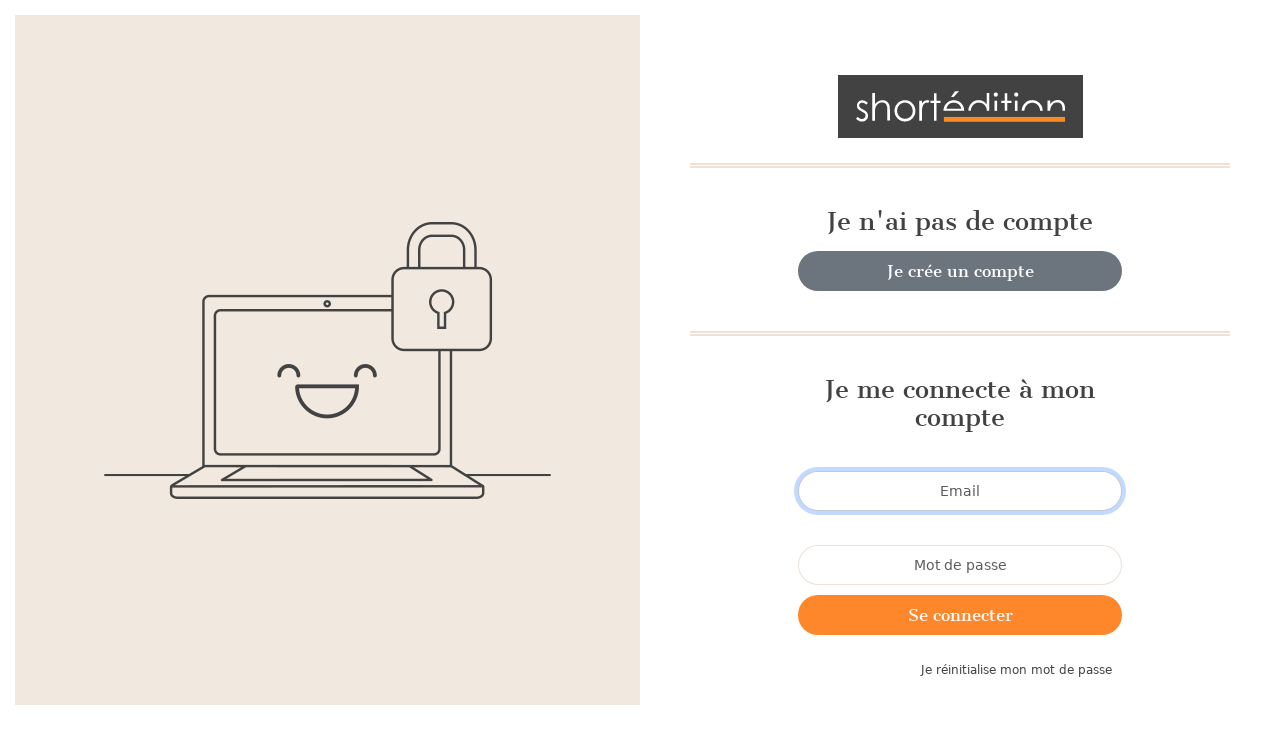

--- FILE ---
content_type: text/html; charset=UTF-8
request_url: https://short-edition.com/fr/login?redirect=https://short-edition.com/fr/auteur/loup-blanc-2
body_size: 8812
content:
<!DOCTYPE html>
<!--[if lt IE 7]><html dir="ltr" lang="fr" class="no-js ie6 oldie"><![endif]-->
<!--[if IE 7]><html dir="ltr" lang="fr" class="no-js ie7 oldie"><![endif]-->
<!--[if IE 8]><html dir="ltr" lang="fr" class="no-js ie8 oldie"><![endif]-->
<!--[if IE 9]><html dir="ltr" lang="fr" class="no-js ie9 oldie"><![endif]-->
<!--[if (gt IE 9)|!(IE)]><!-->
<html dir="ltr" lang="fr" class="no-js"><!--<![endif]-->
<head>
                            
            
                        <!-- Google tag (gtag.js) -->
            <script async src="https://www.googletagmanager.com/gtag/js?id=G-2FQYMJ2540"></script>
            <script>
                window.dataLayer = window.dataLayer || [];

                function gtag() {
                    dataLayer.push(arguments);
                }

                gtag('js', new Date());

                gtag('config', 'G-2FQYMJ2540');
            </script>
            
    <meta charset="UTF-8">
            <meta http-equiv="Content-Security-Policy" content="
                default-src 'self' https: chrome-extension: file: gap:  data:  *.facebook.com short-edition.com.wip  *.short-edition.com:8007;
                object-src 'self'  https:;
                script-src 'self' https: 'unsafe-eval' 'unsafe-inline' chrome-extension: file: gap:  data:  *.facebook.net *.twitter.com *.short-edition.com *.google-analytics.com *.disqus.com *.jquery.com short-edition.com.wip *.short-edition.com:8007;
                connect-src *;
                style-src 'self' https: 'unsafe-inline' chrome-extension: file: gap: data: *.short-edition.com short-edition.com.wip *.short-edition.com:8007;
                img-src 'self' https: chrome-extension: file: gap: data:  *.short-edition.com *.google-analytics.com http://s3-eu-west-1.amazonaws.com short-edition.com.wip *.short-edition.com:8007;
                font-src 'self' https: *.short-edition.com short-edition.com.wip *.short-edition.com:8007;
                media-src 'self' https: *.short-edition.com *.short-edition.com.wip *.short-edition.com:8007 data: blob: filesystem:;">
    
        <meta name="robots" content="noindex">
    
    <title>Connexion - Short Édition</title>

    <link rel="shortcut icon" href="/favicon.ico">

    <meta name="description" content="Connexion - Short Édition, l’éditeur inventeur du Distributeur d’Histoires Courtes, diffuse et partage tout ce qui se lit d’un trait en quelques minutes (nouvelles, BD courtes, poésies).
                 - Short Édition">
    
    
    
        <meta name="viewport" content="width=device-width, initial-scale=1.0">
    <meta name="HandheldFriendly" content="true">
    <meta name="MobileOptimized" content="320">

    <link rel="manifest" href="/site.webmanifest">
    <!-- iPhone(first generation or 2G), iPhone 3G, iPhone 3GS -->
    <link rel="apple-touch-icon" sizes="57x57" href="apple-touch-icon.png">
    <!-- iPad and iPad mini @1x -->
    <link rel="apple-touch-icon" sizes="76x76" href="/icon-phone/apple-touch-icon-76x76.png">
    <!-- iPhone 4, iPhone 4s, iPhone 5, iPhone 5c, iPhone 5s, iPhone 6, iPhone 6s, iPhone 7, iPhone 7s, iPhone8 -->
    <link rel="apple-touch-icon" sizes="120x120" href="/icon-phone/apple-touch-icon-120x120.png">
    <!-- iPad and iPad mini @2x -->
    <link rel="apple-touch-icon" sizes="152x152" href="/icon-phone/apple-touch-icon-152x152.png">
    <!-- iPad Pro -->
    <link rel="apple-touch-icon" sizes="167x167" href="/icon-phone/apple-touch-icon-167x167.png">
    <!-- iPhone X, iPhone 8 Plus, iPhone 7 Plus, iPhone 6s Plus, iPhone 6 Plus -->
    <link rel="apple-touch-icon" sizes="180x180" href="/icon-phone/apple-touch-icon-180x180.png">
    <!-- Android Devices High Resolution -->
    <link rel="icon" sizes="192x192" href="/icon-phone/android-icon-hd.png">
    <!-- Android Devices Normal Resolution -->
    <link rel="icon" sizes="128x128" href="/android-icon.png">

        <meta name="msapplication-config" content="none">

        <base target="_parent">

    <link rel="stylesheet" href="https://cdn6.short-edition.com/build/5073.bfabbb8c.css"><link rel="stylesheet" href="https://cdn8.short-edition.com/build/common.8de4741a.css">
    
    <!-- HTML5 Shim and Respond.js IE8 support of HTML5 elements and media queries -->
    <!-- WARNING: Respond.js doesn't work if you view the page via file:// -->
    <!--[if lt IE 9]>
    <script src="https://oss.maxcdn.com/html5shiv/3.7.3/html5shiv.min.js"></script>
    <script src="https://oss.maxcdn.com/respond/1.4.2/respond.min.js"></script>
    <![endif]-->

        </head>

<body class="site">
    <div class="content-log">
        <div class="col-g">
            <img src="https://cdn8.short-edition.com/images/site/login.png" alt="Login" class="img-fluid">
        </div>
        <div class="col-d">
                        
                        <div class="head-logo bloc-log">
    
    
    <img class="img-fluid loading" src="https://cdn7.short-edition.com/images/logos/logo-2020.svg" alt="Logo Short Édition" width="245" height="63">
</div>


<div class="creer-compte bloc-log">
                <h2>Je n&#039;ai pas de compte</h2>

        <a class="bg-secondary bt" href="/fr/register/" title="Je crée un compte">
            Je crée un compte
        </a>
            </div>

<div class="log-mail bloc-log">
    <h2>Je me connecte à mon compte</h2>

    <div class="text-center">
        
<form action="/fr/login" method="POST">
    <div class="form-group">
        <label for="username"></label>
        <input class="form-control" type="email" id="email" name="_username" value="" tabindex="1" autofocus placeholder="Email" required="required" autocomplete="email">
    </div>
    <div class="form-group">
        <label for="password"></label>
        <input class="form-control" type="password" id="password" name="_password" tabindex="2" placeholder="Mot de passe" required="required" autocomplete="current-password">
        <span data-target-pwd="#password" class="fa-solid fa-eye fa-fw toggle-password"></span>
    </div>

            <input type="hidden" name="_target_path" value="https://short-edition.com/fr/auteur/loup-blanc-2">
    
            <input type="hidden" name="_failure_path" value="https://short-edition.com/fr/login?redirect=https%3A%2F%2Fshort-edition.com%2Ffr%2Fauteur%2Floup-blanc-2">
    
    <input class="bt" type="submit" id="_submit" name="_submit" value="Se connecter" tabindex="4">
</form>

<script src="https://cdn1.short-edition.com/build/runtime.1e3007f8.js"></script><script src="https://cdn3.short-edition.com/build/7136.cb66d045.js"></script><script src="https://cdn3.short-edition.com/build/4692.8f03972d.js"></script><script src="https://cdn3.short-edition.com/build/short-form.4005f690.js"></script>

    </div>

    <a class="mdp float-end mt-3" href="/fr/reset-password" title="Je réinitialise mon mot de passe">
        Je réinitialise mon mot de passe
    </a>
</div>

    <div class="log-fb bloc-log d-flex justify-content-evenly">
                    <div>
                <a class="bt bg-info d-flex align-items-center bt-primary" id="facebook-login" href="/fr/connect/google">
                    <i class="fa-brands fa-google fa-2x"></i>&nbsp;
                    Se connecter avec Google
                </a>
            </div>
                    <div>
                <a class="bt bg-info d-flex align-items-center bt-primary" id="facebook-login" href="/fr/connect/facebook">
                    <i class="fa-brands fa-facebook fa-2x"></i>&nbsp;
                    Se connecter avec Facebook
                </a>
            </div>
            </div>
        </div>
    </div>


                <script>
            var _gaq = [
                ['_setAccount', 'UA-22033281-1'],
                ['_setDomainName', ''],
                ['_gat._anonymizeIp'],
                ['_trackPageview'],
                ['_trackPageLoadTime'],
            ];
            setTimeout('_gaq.push([\'_trackEvent\', \'45_sec\', \'lecture\'])', 45000);

            (function() {
                var ga = document.createElement('script');
                ga.type = 'text/javascript';
                ga.async = true;
                ga.src = ('https:' === document.location.protocol ? 'https://ssl' : 'http://www') + '.google-analytics.com/ga.js';
                var s = document.getElementsByTagName('script')[0];
                s.parentNode.insertBefore(ga, s);
            })();
        </script>
    
<script src="https://cdn5.short-edition.com/bundles/fosjsrouting/js/router.min.js"></script>
<script src="/js/routing?callback=fos.Router.setData"></script>

<script src="https://cdn6.short-edition.com/build/6277.ef03f1cd.js"></script><script src="https://cdn.short-edition.com/build/926.fcaef730.js"></script><script src="https://cdn7.short-edition.com/build/5073.21f4d964.js"></script><script src="https://cdn.short-edition.com/build/common.3661b722.js"></script>
    <div id="alert_popover" style="display:none;">
        <div class="wrapper">
            <div class="content"></div>
        </div>
    </div>


</body>
</html>


--- FILE ---
content_type: application/javascript
request_url: https://cdn3.short-edition.com/build/short-form.4005f690.js
body_size: 3976
content:
(self.webpackChunk=self.webpackChunk||[]).push([[8138],{655:function(t,e,n){"use strict";var r=n(36955),o=String;t.exports=function(t){if("Symbol"===r(t))throw new TypeError("Cannot convert a Symbol value to a string");return o(t)}},2360:function(t,e,n){"use strict";var r,o=n(28551),i=n(96801),c=n(88727),s=n(30421),u=n(20397),a=n(4055),p=n(66119),f="prototype",l="script",g=p("IE_PROTO"),d=function(){},v=function(t){return"<"+l+">"+t+"</"+l+">"},x=function(t){t.write(v("")),t.close();var e=t.parentWindow.Object;return t=null,e},y=function(){try{r=new ActiveXObject("htmlfile")}catch(t){}var t,e,n;y="undefined"!=typeof document?document.domain&&r?x(r):(e=a("iframe"),n="java"+l+":",e.style.display="none",u.appendChild(e),e.src=String(n),(t=e.contentWindow.document).open(),t.write(v("document.F=Object")),t.close(),t.F):x(r);for(var o=c.length;o--;)delete y[f][c[o]];return y()};s[g]=!0,t.exports=Object.create||function(t,e){var n;return null!==t?(d[f]=o(t),n=new d,d[f]=null,n[g]=t):n=y(),void 0===e?n:i.f(n,e)}},11056:function(t,e,n){"use strict";var r=n(24913).f;t.exports=function(t,e,n){n in t||r(t,n,{configurable:!0,get:function(){return e[n]},set:function(t){e[n]=t}})}},13925:function(t,e,n){"use strict";var r=n(20034);t.exports=function(t){return r(t)||null===t}},18814:function(t,e,n){"use strict";var r=n(79039),o=n(44576).RegExp;t.exports=r(function(){var t=o("(?<a>b)","g");return"b"!==t.exec("b").groups.a||"bc"!=="b".replace(t,"$<a>c")})},20397:function(t,e,n){"use strict";var r=n(97751);t.exports=r("document","documentElement")},23167:function(t,e,n){"use strict";var r=n(94901),o=n(20034),i=n(52967);t.exports=function(t,e,n){var c,s;return i&&r(c=e.constructor)&&c!==n&&o(s=c.prototype)&&s!==n.prototype&&i(t,s),t}},27495:function(t,e,n){"use strict";var r=n(46518),o=n(57323);r({target:"RegExp",proto:!0,forced:/./.exec!==o},{exec:o})},38781:function(t,e,n){"use strict";var r=n(10350).PROPER,o=n(36840),i=n(28551),c=n(655),s=n(79039),u=n(61034),a="toString",p=RegExp.prototype,f=p[a],l=s(function(){return"/a/b"!==f.call({source:"a",flags:"b"})}),g=r&&f.name!==a;(l||g)&&o(p,a,function(){var t=i(this);return"/"+c(t.source)+"/"+c(u(t))},{unsafe:!0})},46706:function(t,e,n){"use strict";var r=n(79504),o=n(79306);t.exports=function(t,e,n){try{return r(o(Object.getOwnPropertyDescriptor(t,e)[n]))}catch(t){}}},52967:function(t,e,n){"use strict";var r=n(46706),o=n(20034),i=n(67750),c=n(73506);t.exports=Object.setPrototypeOf||("__proto__"in{}?function(){var t,e=!1,n={};try{(t=r(Object.prototype,"__proto__","set"))(n,[]),e=n instanceof Array}catch(t){}return function(n,r){return i(n),c(r),o(n)?(e?t(n,r):n.__proto__=r,n):n}}():void 0)},57323:function(t,e,n){"use strict";var r,o,i=n(69565),c=n(79504),s=n(655),u=n(67979),a=n(58429),p=n(25745),f=n(2360),l=n(91181).get,g=n(83635),d=n(18814),v=p("native-string-replace",String.prototype.replace),x=RegExp.prototype.exec,y=x,h=c("".charAt),b=c("".indexOf),E=c("".replace),w=c("".slice),m=(o=/b*/g,i(x,r=/a/,"a"),i(x,o,"a"),0!==r.lastIndex||0!==o.lastIndex),R=a.BROKEN_CARET,I=void 0!==/()??/.exec("")[1];(m||I||R||g||d)&&(y=function(t){var e,n,r,o,c,a,p,g=this,d=l(g),O=s(t),S=d.raw;if(S)return S.lastIndex=g.lastIndex,e=i(y,S,O),g.lastIndex=S.lastIndex,e;var _=d.groups,k=R&&g.sticky,C=i(u,g),j=g.source,A=0,P=O;if(k&&(C=E(C,"y",""),-1===b(C,"g")&&(C+="g"),P=w(O,g.lastIndex),g.lastIndex>0&&(!g.multiline||g.multiline&&"\n"!==h(O,g.lastIndex-1))&&(j="(?: "+j+")",P=" "+P,A++),n=new RegExp("^(?:"+j+")",C)),I&&(n=new RegExp("^"+j+"$(?!\\s)",C)),m&&(r=g.lastIndex),o=i(x,k?n:g,P),k?o?(o.input=w(o.input,A),o[0]=w(o[0],A),o.index=g.lastIndex,g.lastIndex+=o[0].length):g.lastIndex=0:m&&o&&(g.lastIndex=g.global?o.index+o[0].length:r),I&&o&&o.length>1&&i(v,o[0],n,function(){for(c=1;c<arguments.length-2;c++)void 0===arguments[c]&&(o[c]=void 0)}),o&&_)for(o.groups=a=f(null),c=0;c<_.length;c++)a[(p=_[c])[0]]=o[p[1]];return o}),t.exports=y},57465:function(t,e,n){"use strict";var r=n(43724),o=n(83635),i=n(22195),c=n(62106),s=n(91181).get,u=RegExp.prototype,a=TypeError;r&&o&&c(u,"dotAll",{configurable:!0,get:function(){if(this!==u){if("RegExp"===i(this))return!!s(this).dotAll;throw new a("Incompatible receiver, RegExp required")}}})},58429:function(t,e,n){"use strict";var r=n(79039),o=n(44576).RegExp,i=r(function(){var t=o("a","y");return t.lastIndex=2,null!==t.exec("abcd")}),c=i||r(function(){return!o("a","y").sticky}),s=i||r(function(){var t=o("^r","gy");return t.lastIndex=2,null!==t.exec("str")});t.exports={BROKEN_CARET:s,MISSED_STICKY:c,UNSUPPORTED_Y:i}},60788:function(t,e,n){"use strict";var r=n(20034),o=n(22195),i=n(78227)("match");t.exports=function(t){var e;return r(t)&&(void 0!==(e=t[i])?!!e:"RegExp"===o(t))}},61034:function(t,e,n){"use strict";var r=n(69565),o=n(39297),i=n(1625),c=n(65213),s=n(67979),u=RegExp.prototype;t.exports=c.correct?function(t){return t.flags}:function(t){return c.correct||!i(u,t)||o(t,"flags")?t.flags:r(s,t)}},62106:function(t,e,n){"use strict";var r=n(50283),o=n(24913);t.exports=function(t,e,n){return n.get&&r(n.get,e,{getter:!0}),n.set&&r(n.set,e,{setter:!0}),o.f(t,e,n)}},65213:function(t,e,n){"use strict";var r=n(44576),o=n(79039),i=r.RegExp,c=!o(function(){var t=!0;try{i(".","d")}catch(e){t=!1}var e={},n="",r=t?"dgimsy":"gimsy",o=function(t,r){Object.defineProperty(e,t,{get:function(){return n+=r,!0}})},c={dotAll:"s",global:"g",ignoreCase:"i",multiline:"m",sticky:"y"};for(var s in t&&(c.hasIndices="d"),c)o(s,c[s]);return Object.getOwnPropertyDescriptor(i.prototype,"flags").get.call(e)!==r||n!==r});t.exports={correct:c}},67979:function(t,e,n){"use strict";var r=n(28551);t.exports=function(){var t=r(this),e="";return t.hasIndices&&(e+="d"),t.global&&(e+="g"),t.ignoreCase&&(e+="i"),t.multiline&&(e+="m"),t.dotAll&&(e+="s"),t.unicode&&(e+="u"),t.unicodeSets&&(e+="v"),t.sticky&&(e+="y"),e}},71072:function(t,e,n){"use strict";var r=n(61828),o=n(88727);t.exports=Object.keys||function(t){return r(t,o)}},73506:function(t,e,n){"use strict";var r=n(13925),o=String,i=TypeError;t.exports=function(t){if(r(t))return t;throw new i("Can't set "+o(t)+" as a prototype")}},83552:function(t,e,n){var r=n(74692);n(84864),n(57465),n(27495),n(87745),n(90906),n(38781),r(function(){var t=r(".js-plain-password"),e=r(".js-plain-password-confirm"),n=r(".js-submit"),o=new RegExp("^(?=.*[a-z])(?=.*[A-Z])(?=.*[^a-zA-Z0-9]).*$");t.on("input",function(){t.val().length<8||!o.test(t.val())?(r("#password-check").removeClass("d-none"),n.prop("disabled",!0),n.css("opacity","0.5")):(r("#password-check").addClass("d-none"),n.prop("disabled",!1),n.css("opacity","1"))}),e.on("input",function(){t.val()!==e.val()?(r("#password-confirm").removeClass("d-none"),n.prop("disabled",!0),n.css("opacity","0.5")):(r("#password-confirm").addClass("d-none"),n.prop("disabled",!1),n.css("opacity","1"))}),r(".toggle-password").on("click",function(){r(this).toggleClass("fa-eye fa-eye-slash");var t=r(r(this).data("target-pwd"));"password"===t.attr("type")?t.attr("type","text"):t.attr("type","password")})})},83635:function(t,e,n){"use strict";var r=n(79039),o=n(44576).RegExp;t.exports=r(function(){var t=o(".","s");return!(t.dotAll&&t.test("\n")&&"s"===t.flags)})},84864:function(t,e,n){"use strict";var r=n(43724),o=n(44576),i=n(79504),c=n(92796),s=n(23167),u=n(66699),a=n(2360),p=n(38480).f,f=n(1625),l=n(60788),g=n(655),d=n(61034),v=n(58429),x=n(11056),y=n(36840),h=n(79039),b=n(39297),E=n(91181).enforce,w=n(87633),m=n(78227),R=n(83635),I=n(18814),O=m("match"),S=o.RegExp,_=S.prototype,k=o.SyntaxError,C=i(_.exec),j=i("".charAt),A=i("".replace),P=i("".indexOf),T=i("".slice),D=/^\?<[^\s\d!#%&*+<=>@^][^\s!#%&*+<=>@^]*>/,K=/a/g,Y=/a/g,N=new S(K)!==K,U=v.MISSED_STICKY,M=v.UNSUPPORTED_Y,$=r&&(!N||U||R||I||h(function(){return Y[O]=!1,S(K)!==K||S(Y)===Y||"/a/i"!==String(S(K,"i"))}));if(c("RegExp",$)){for(var q=function(t,e){var n,r,o,i,c,p,v=f(_,this),x=l(t),y=void 0===e,h=[],w=t;if(!v&&x&&y&&t.constructor===q)return t;if((x||f(_,t))&&(t=t.source,y&&(e=d(w))),t=void 0===t?"":g(t),e=void 0===e?"":g(e),w=t,R&&"dotAll"in K&&(r=!!e&&P(e,"s")>-1)&&(e=A(e,/s/g,"")),n=e,U&&"sticky"in K&&(o=!!e&&P(e,"y")>-1)&&M&&(e=A(e,/y/g,"")),I&&(i=function(t){for(var e,n=t.length,r=0,o="",i=[],c=a(null),s=!1,u=!1,p=0,f="";r<=n;r++){if("\\"===(e=j(t,r)))e+=j(t,++r);else if("]"===e)s=!1;else if(!s)switch(!0){case"["===e:s=!0;break;case"("===e:if(o+=e,"?:"===T(t,r+1,r+3))continue;C(D,T(t,r+1))&&(r+=2,u=!0),p++;continue;case">"===e&&u:if(""===f||b(c,f))throw new k("Invalid capture group name");c[f]=!0,i[i.length]=[f,p],u=!1,f="";continue}u?f+=e:o+=e}return[o,i]}(t),t=i[0],h=i[1]),c=s(S(t,e),v?this:_,q),(r||o||h.length)&&(p=E(c),r&&(p.dotAll=!0,p.raw=q(function(t){for(var e,n=t.length,r=0,o="",i=!1;r<=n;r++)"\\"!==(e=j(t,r))?i||"."!==e?("["===e?i=!0:"]"===e&&(i=!1),o+=e):o+="[\\s\\S]":o+=e+j(t,++r);return o}(t),n)),o&&(p.sticky=!0),h.length&&(p.groups=h)),t!==w)try{u(c,"source",""===w?"(?:)":w)}catch(t){}return c},z=p(S),B=0;z.length>B;)x(q,S,z[B++]);_.constructor=q,q.prototype=_,y(o,"RegExp",q,{constructor:!0})}w("RegExp")},87633:function(t,e,n){"use strict";var r=n(97751),o=n(62106),i=n(78227),c=n(43724),s=i("species");t.exports=function(t){var e=r(t);c&&e&&!e[s]&&o(e,s,{configurable:!0,get:function(){return this}})}},87745:function(t,e,n){"use strict";var r=n(43724),o=n(58429).MISSED_STICKY,i=n(22195),c=n(62106),s=n(91181).get,u=RegExp.prototype,a=TypeError;r&&o&&c(u,"sticky",{configurable:!0,get:function(){if(this!==u){if("RegExp"===i(this))return!!s(this).sticky;throw new a("Incompatible receiver, RegExp required")}}})},90906:function(t,e,n){"use strict";n(27495);var r,o,i=n(46518),c=n(69565),s=n(94901),u=n(28551),a=n(655),p=(r=!1,(o=/[ac]/).exec=function(){return r=!0,/./.exec.apply(this,arguments)},!0===o.test("abc")&&r),f=/./.test;i({target:"RegExp",proto:!0,forced:!p},{test:function(t){var e=u(this),n=a(t),r=e.exec;if(!s(r))return c(f,e,n);var o=c(r,e,n);return null!==o&&(u(o),!0)}})},96801:function(t,e,n){"use strict";var r=n(43724),o=n(48686),i=n(24913),c=n(28551),s=n(25397),u=n(71072);e.f=r&&!o?Object.defineProperties:function(t,e){c(t);for(var n,r=s(e),o=u(e),a=o.length,p=0;a>p;)i.f(t,n=o[p++],r[n]);return t}}},function(t){t.O(0,[7136,4692],function(){return e=83552,t(t.s=e);var e});t.O()}]);